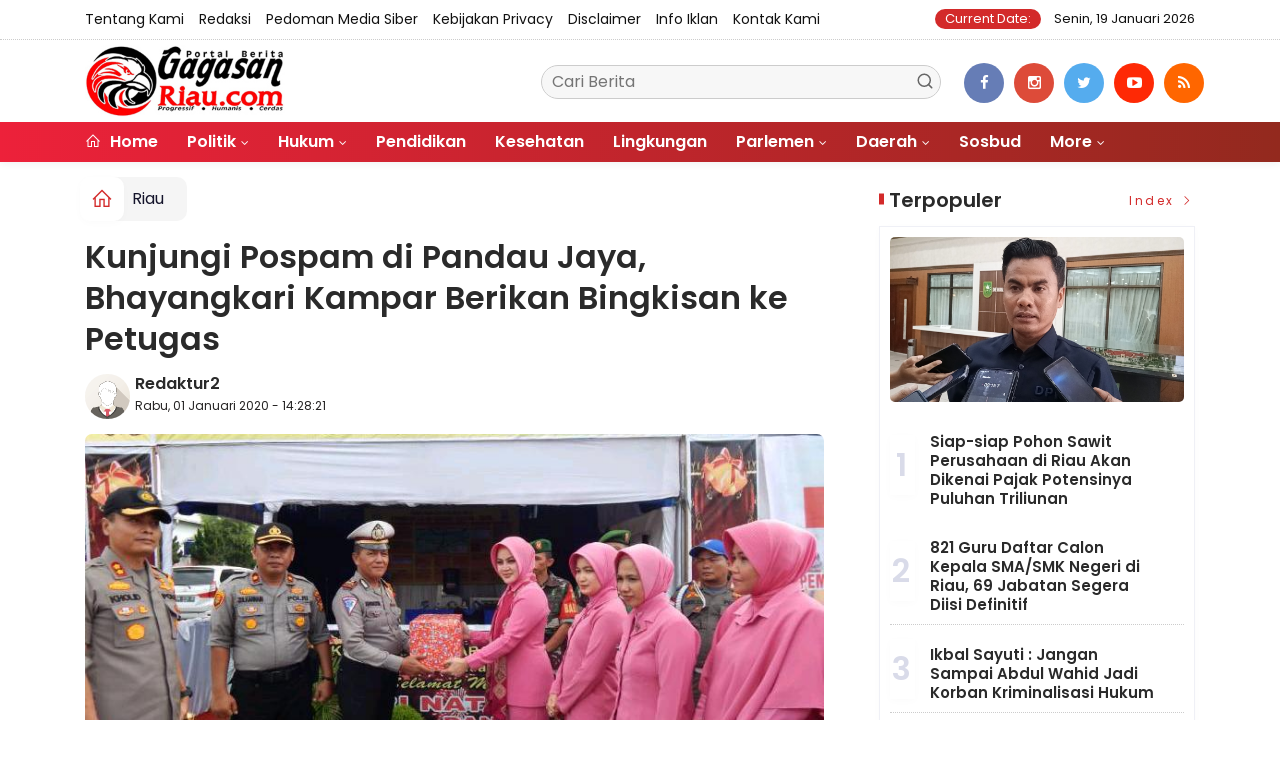

--- FILE ---
content_type: text/html; charset=UTF-8
request_url: https://gagasanriau.com/mobile/detailberita/42175/kunjungi-pospam-di-pandau-jaya-bhayangkari-kampar-berikan-bingkisan-ke-petugas
body_size: -277
content:
<meta http-equiv='refresh' content='0; url=https://gagasanriau.com/news/detail/42175/kunjungi-pospam-di-pandau-jaya-bhayangkari-kampar-berikan-bingkisan-ke-petugas'>

--- FILE ---
content_type: text/html; charset=UTF-8
request_url: https://gagasanriau.com/news/detail/42175/kunjungi-pospam-di-pandau-jaya-bhayangkari-kampar-berikan-bingkisan-ke-petugas
body_size: 11366
content:
<!DOCTYPE html>
<!--[if IE 9 ]>
<html class="ie ie9" lang="en-US">
   <![endif]-->
<html lang="id">
<head>
<meta charset="UTF-8">
<meta http-equiv="X-UA-Compatible" content="IE=edge">
<meta name="viewport" content="width=device-width, initial-scale=1">
<link rel="icon" type="image/png" href="https://gagasanriau.com/ic/favicon-96x96.png" sizes="96x96" />
<link rel="icon" type="image/svg+xml" href="https://gagasanriau.com/ic/favicon.svg" />
<link rel="shortcut icon" href="https://gagasanriau.com/ic/favicon.ico" />
<link rel="apple-touch-icon" sizes="180x180" href="https://gagasanriau.com/ic/apple-touch-icon.png" />
<link rel="manifest" href="https://gagasanriau.com/ic/site.webmanifest" />
<meta name="msapplication-TileColor" content="#000">
<meta name="theme-color" content="#000">

<meta name="robots" content="index,follow" />
<meta name="googlebot-news" content="index,follow" />
<meta name="googlebot" content="index,follow" />
<meta name="language" content="id" />
<meta name="geo.country" content="id" />
<meta http-equiv="content-language" content="In-Id" />
<meta name="geo.placename" content="Indonesia" />
<title itemprop="name">Kunjungi Pospam di Pandau Jaya, Bhayangkari Kampar Berikan Bingkisan ke Petugas</title>
<meta name="description" content="GAGASANRIAU.COM, SIAK HULU - Kapolres Kampar AKBP Mohammad Kholid SIK bersama Ketua Cabang Bhayangkari Kampar Ny. Angela Kholid, kunjungi Pospam Operasi Lilin Muara Takus 2019 di Jalan Pasir Putih Desa Pandau Jaya Kecamatan Siak Hulu pada Selasa sore (31/" itemprop="description">
<meta content="GAGASANRIAU.COM, SIAK HULU - Kapolres Kampar AKBP Mohammad Kholid SIK bersama Ketua Cabang Bhayangkari Kampar Ny. Angela Kholid, kunjungi Pospam Operasi Lilin Muara Takus 2019 di Jalan Pasir Putih Desa Pandau Jaya Kecamatan Siak Hulu pada Selasa sore (31/" itemprop="headline" />
<meta content="https://gagasanriau.com/news/detail/42175/kunjungi-pospam-di-pandau-jaya-bhayangkari-kampar-berikan-bingkisan-ke-petugas" itemprop="url" />
<meta name="keywords" content="Kunjungi Pospam di Pandau Jaya, Bhayangkari Kampar Berikan Bingkisan ke Petugas" itemprop="keywords">
<link rel="alternate" type="application/rss+xml" title="gagasanriau.com Rss" href="https://gagasanriau.com/sitemap.xml" />
<!-- Facebook -->
<meta property="fb:app_id" content="187960271237149" />
<meta property="article:author" content="https://www.facebook.com/gagasanriau" />
<meta property="article:publisher" content="https://www.facebook.com/gagasanriau" />
<meta property="og:type" content="article" />
<meta property="og:site_name" content="gagasanriau.com" />
 <meta property="og:url" content="https://gagasanriau.com/news/detail/42175/kunjungi-pospam-di-pandau-jaya-bhayangkari-kampar-berikan-bingkisan-ke-petugas">
<meta property="og:title" content="Kunjungi Pospam di Pandau Jaya, Bhayangkari Kampar Berikan Bingkisan ke Petugas" />
<meta property="og:description" content="GAGASANRIAU.COM, SIAK HULU - Kapolres Kampar AKBP Mohammad Kholid SIK bersama Ketua Cabang Bhayangkari Kampar Ny. Angela Kholid, kunjungi Pospam Operasi Lilin Muara Takus 2019 di Jalan Pasir Putih Desa Pandau Jaya Kecamatan Siak Hulu pada Selasa sore (31/" />
<meta name="thumbnailUrl" content="https://gagasanriau.com/assets/berita/original/28377239219-rps20200101_142711.jpg" itemprop="thumbnailUrl" />
<meta property="og:image" content="https://gagasanriau.com/assets/berita/original/28377239219-rps20200101_142711.jpg">
<meta property="og:image:type" content="image/jpeg" />
<meta property="og:image:width" content="650" />
<meta property="og:image:height" content="366" />

<!-- Twitter Card data -->
<meta name="twitter:card" content="summary_large_image">
<meta name="twitter:site" content="https://www.twitter.com/gagasanriau">
<meta name="twitter:creator" content="https://www.twitter.com/gagasanriau">
<meta name="twitter:title" content="Kunjungi Pospam di Pandau Jaya, Bhayangkari Kampar Berikan Bingkisan ke Petugas">
<meta name="twitter:description" content="GAGASANRIAU.COM, SIAK HULU - Kapolres Kampar AKBP Mohammad Kholid SIK bersama Ketua Cabang Bhayangkari Kampar Ny. Angela Kholid, kunjungi Pospam Operasi Lilin Muara Takus 2019 di Jalan Pasir Putih Desa Pandau Jaya Kecamatan Siak Hulu pada Selasa sore (31/">
<meta name="twitter:image" content="https://gagasanriau.com/assets/berita/original/28377239219-rps20200101_142711.jpg">
<meta name="twitter:image:alt" content="Kunjungi Pospam di Pandau Jaya, Bhayangkari Kampar Berikan Bingkisan ke Petugas">
<link rel="amphtml" href="https://gagasanriau.com/amp/42175/kunjungi-pospam-di-pandau-jaya-bhayangkari-kampar-berikan-bingkisan-ke-petugas">
<link rel="canonical" href="https://gagasanriau.com/news/detail/42175/kunjungi-pospam-di-pandau-jaya-bhayangkari-kampar-berikan-bingkisan-ke-petugas" />
<script type="application/ld+json">
                {
                    "@context": "https://schema.org",
                    "@type": "WebPage",
                    "headline": "Kunjungi Pospam di Pandau Jaya, Bhayangkari Kampar Berikan Bingkisan ke Petugas",
                    "url": "https://gagasanriau.com/news/detail/42175/kunjungi-pospam-di-pandau-jaya-bhayangkari-kampar-berikan-bingkisan-ke-petugas",
                    "datePublished": "2020-01-01T14:28:21+07:00",
                    "image": "https://gagasanriau.com/assets/berita/original/28377239219-rps20200101_142711.jpg",
                    "thumbnailUrl" : "https://gagasanriau.com/assets/berita/original/28377239219-rps20200101_142711.jpg"
                }
</script>
<script type="application/ld+json">
{
  "@context": "http://schema.org",
  "@type": "NewsArticle",
  "mainEntityOfPage": {
    "@type": "WebPage",
    "@id": "https://gagasanriau.com/news/detail/42175/kunjungi-pospam-di-pandau-jaya-bhayangkari-kampar-berikan-bingkisan-ke-petugas"
  },
  "headline": "Kunjungi Pospam di Pandau Jaya, Bhayangkari Kampar Berikan Bingkisan ke Petugas",
  "image": {
    "@type": "ImageObject",
    "url": "https://gagasanriau.com/assets/berita/original/28377239219-rps20200101_142711.jpg",
    "height": 800,
    "width": 800
  },
  "datePublished": "2020-01-01T14:28:21+07:00",
  "dateModified": "<2020-01-01T14:28:21+07:00",
  "author": {
    "@type": "Person",
    "name": "Redaktur2",
    "url": "https://gagasanriau.com/penulis/redaktur2"
  },
   "publisher": {
    "@type": "Organization",
    "name": "gagasanriau.com",
    "logo": {
      "@type": "ImageObject",
      "url": "https://gagasanriau.com/tema/img/logoampv2.png",
      "width": 300,
      "height": 32
    }
  },
  "description": "
	GAGASANRIAU.COM, SIAK HULU - Kapolres Kampar AKBP Mohammad Kholid SIK bersama Ketua Cabang Bhayangkari Kampar Ny. Angela Kholid, kunjungi Pospam Operasi "
}
</script>
<script type="application/ld+json">
                {
                    "@context": "https://schema.org",
                    "@type": "BreadcrumbList",
                    "itemListElement":
                    [
                        {
                            "@type": "ListItem",
                            "position": 1,
                            "item":
                            {
                                "@id": "https://gagasanriau.com/",
                                "name": "Home"
                            }
                        },
                        {
                            "@type": "ListItem",
                            "position": 2,
                            "item":
                            {
                                "@id": "https://gagasanriau.com/news/kanal/riau",
                                "name": "Riau"
                            }
                        }
                    ]
                }
</script>
<script type='text/javascript' src='https://platform-api.sharethis.com/js/sharethis.js#property=63198dbcabecf600135ed568&product=sop' async='async'></script>
  <!-- Stylesheets-->
   <link rel="stylesheet" href="https://gagasanriau.com/tema2023/css/bootstrap.css" type="text/css" media="all" />
   <link rel="stylesheet" href="https://gagasanriau.com/tema2023/css/stylev18.css" type="text/css" media="all" />
   <link rel="stylesheet" href="https://gagasanriau.com/tema2023/css/responsivev15.css" type="text/css" media="all" />
   <link rel="stylesheet" href="https://gagasanriau.com/tema2023/css/main.css" type="text/css" media="all" />
    
 


</head>

<body class="mobile_nav_class jl-has-sidebar">


  <div class="options_layout_wrapper jl_radius jl_none_box_styles jl_border_radiuss">
    <div class="options_layout_container full_layout_enable_front">
      <!-- Start header -->


      <header class="header-wraper jl_header_magazine_style two_header_top_style header_layout_style5_custom headcus5_custom">

  

        <div class="header_top_bar_wrapper ">
               <div class="container">
                  <div class="row">
                     <div class="col-md-12">
                        <div class="menu-primary-container navigation_wrapper">
                           <ul id="jl_top_menu" class="jl_main_menu">

<li><a href="https://gagasanriau.com/news/tentangkami">Tentang Kami</a></li>
<li><a href="https://gagasanriau.com/news/redaksi">Redaksi</a></li>
<li><a href="https://gagasanriau.com/news/pedomanmediasiber">Pedoman Media Siber</a></li>
<li><a href="https://gagasanriau.com/news/kebijakan">Kebijakan privacy</a></li>
<li><a href="https://gagasanriau.com/news/disclaimer">Disclaimer</a></li>
<li><a href="https://gagasanriau.com/news/infoiklan">Info Iklan</a></li>
<li><a href="https://gagasanriau.com/news/kontak">Kontak Kami</a></li>

                           </ul>
                        </div>
                        <div class="jl_top_bar_right"> <span class="jl_current_title">Current Date:</span> Senin, 19 Januari 2026</div>
                     </div>
                  </div>
               </div>
            </div>
             
        <div class="header_main_wrapper header_style_cus5_opt">

          <div class="container jl_header_5container">
            <div class="row header-main-position">
              <div class="col-md-12 logo-position-top">
                <div class="logo_position_wrapper">
                  <div class="logo_position_table">
                    
                    <!-- begin logo -->
                    <a class="logo_link" href="https://gagasanriau.com/">
                      <img class="logo_black" src="https://gagasanriau.com/tema2023/img/logo.png" alt="Logo gagasanriau.com" />
                    </a>
                    <!-- end logo -->

                    <div class="social_icon_header personal_header_layout">
<div class="gmr-search">
                            <form class="gmr-searchform searchform" action="https://gagasanriau.com/news/pencarian" method="post">
                                <input type="text" name="q" id="s" placeholder="Cari Berita">
                                <button type="submit" class="gmr-search-submit"><svg xmlns="http://www.w3.org/2000/svg" xmlns:xlink="http://www.w3.org/1999/xlink" aria-hidden="true" role="img" width="1em" height="1em" preserveAspectRatio="xMidYMid meet" viewBox="0 0 24 24"><g fill="none" stroke="currentColor" stroke-width="2" stroke-linecap="round" stroke-linejoin="round"><circle cx="11" cy="11" r="8"></circle><path d="M21 21l-4.35-4.35"></path></g></svg></button>
                            </form>
                        </div>

</div>

                   

                     
                   
                    <div class="jl_header_link_subscribe">
                       
                      <div class="search_header_menu jl_menu_bottom hidden-lg">
                        <div class="menu_mobile_icons2 icon-bar">
                            <i></i>
                        </div>
                        
                      </div>
                      <div class="search_header_wrapper jl_menu_search search_form_menu_personal_click hidden-lg"><i class="fa fa-search"></i>
                      </div>
                      
                      <div class="menu_mobile_share_wrapper">
                              <ul class="social-icons-list-widget icons_about_widget_display">
 <li><a href="https://www.facebook.com/gagasanriau" class="facebook" target="_blank"><i class="fa fa-facebook"></i></a></li>
<li><a href="https://www.instagram.com/gagasanriau" class="google_plus" target="_blank"><i class="fa fa-instagram"></i></a></li>
<li><a class="twitter" href="https://www.twitter.com/gagasanriau" target="_blank"><i class="fa fa-twitter"></i></a></li>
<li><a class="youtube" href="https://www.youtube.com/channel/gagasanriau" target="_blank"><i class="fa fa-youtube-play"></i></a>
                      </li>
<li><a href="https://gagasanriau.com/rss" class="rss" target="_blank"><i class="fa fa-rss"></i></a>
                                       </li>
                                      
                                    </ul>
                           </div>

                    </div>
                  </div>
                </div>
              </div>
            </div>
          </div>
        </div>
        <!-- Start Main menu -->
        <div class="jl_blank_nav"></div>
        <div id="menu_wrapper" class="menu_wrapper  jl_menu_sticky jl_stick ">
          <div class="container">
            <div class="row">
              <div class="main_menu col-md-12">
                <!-- main menu -->
                <div class="menu-primary-container navigation_wrapper">
                  <ul id="mainmenu" class="jl_main_menu">
                              <li class="menu-item"> <a href="https://gagasanriau.com/"><i class="la la-home"></i> Home</a>
                                
                              </li>
                                                 <li class="menu-item menu-item-has-children">
                            <a href="https://gagasanriau.com/news/kanal/politik">Politik</a>
                       <ul class="sub-menu">
                                                     <li><a href="https://gagasanriau.com/news/sub/riau">riau</a></li>
                                                          <li><a href="https://gagasanriau.com/news/sub/pekanbaru">pekanbaru</a></li>
                                                      </ul>
                    </li>

                                 <li class="menu-item menu-item-has-children">
                            <a href="https://gagasanriau.com/news/kanal/hukum">Hukum</a>
                       <ul class="sub-menu">
                                                     <li><a href="https://gagasanriau.com/news/sub/korupsi">korupsi</a></li>
                                                          <li><a href="https://gagasanriau.com/news/sub/kriminalitas">kriminalitas</a></li>
                                                      </ul>
                    </li>

                         <li>
                        <a href="https://gagasanriau.com/news/kanal/pendidikan">Pendidikan</a>
                    </li>
                         <li>
                        <a href="https://gagasanriau.com/news/kanal/kesehatan">Kesehatan</a>
                    </li>
                         <li>
                        <a href="https://gagasanriau.com/news/kanal/lingkungan">Lingkungan</a>
                    </li>
                                 <li class="menu-item menu-item-has-children">
                            <a href="https://gagasanriau.com/news/kanal/Parlemen">Parlemen</a>
                       <ul class="sub-menu">
                                                     <li><a href="https://gagasanriau.com/news/sub/riau">Riau</a></li>
                                                          <li><a href="https://gagasanriau.com/news/sub/riau">Riau</a></li>
                                                          <li><a href="https://gagasanriau.com/news/sub/dprdrohul">Rohul</a></li>
                                                          <li><a href="https://gagasanriau.com/news/sub/dprdrohil">Rohil</a></li>
                                                          <li><a href="https://gagasanriau.com/news/sub/dprdkepulauanmeranti">Kepulauan Meranti</a></li>
                                                          <li><a href="https://gagasanriau.com/news/sub/dprddumai">Dumai</a></li>
                                                          <li><a href="https://gagasanriau.com/news/sub/dprdbengkalis">Bengkalis</a></li>
                                                          <li><a href="https://gagasanriau.com/news/sub/dprdsiak">Siak</a></li>
                                                          <li><a href="https://gagasanriau.com/news/sub/dprdkuansing">Kuansing</a></li>
                                                          <li><a href="https://gagasanriau.com/news/sub/dprdinhil">Inhil</a></li>
                                                          <li><a href="https://gagasanriau.com/news/sub/dprdinhu">Inhu</a></li>
                                                          <li><a href="https://gagasanriau.com/news/sub/dprdpelalawan">Pelalawan</a></li>
                                                          <li><a href="https://gagasanriau.com/news/sub/dprdrohul">Rohul</a></li>
                                                          <li><a href="https://gagasanriau.com/news/sub/dprdrohil">Rohil</a></li>
                                                          <li><a href="https://gagasanriau.com/news/sub/dprdkampar">Kampar</a></li>
                                                          <li><a href="https://gagasanriau.com/news/sub/dprdpekanbaru">Pekanbaru</a></li>
                                                      </ul>
                    </li>

                                 <li class="menu-item menu-item-has-children">
                            <a href="https://gagasanriau.com/news/kanal/daerah">Daerah</a>
                       <ul class="sub-menu">
                                                     <li><a href="https://gagasanriau.com/news/sub/meranti">Meranti</a></li>
                                                          <li><a href="https://gagasanriau.com/news/sub/rohil">Rokan Hilir</a></li>
                                                          <li><a href="https://gagasanriau.com/news/sub/dumai">Dumai</a></li>
                                                          <li><a href="https://gagasanriau.com/news/sub/bengkalis">Bengkalis</a></li>
                                                          <li><a href="https://gagasanriau.com/news/sub/siak">Siak</a></li>
                                                          <li><a href="https://gagasanriau.com/news/sub/inhil">Inhil</a></li>
                                                          <li><a href="https://gagasanriau.com/news/sub/inhu">Inhu</a></li>
                                                          <li><a href="https://gagasanriau.com/news/sub/pelalawan">Pelalawan</a></li>
                                                          <li><a href="https://gagasanriau.com/news/sub/kuansing">Kuansing</a></li>
                                                          <li><a href="https://gagasanriau.com/news/sub/rohul">Rokan Hulu</a></li>
                                                          <li><a href="https://gagasanriau.com/news/sub/kampar">Kampar</a></li>
                                                          <li><a href="https://gagasanriau.com/news/sub/pekanbaru">Pekanbaru</a></li>
                                                      </ul>
                    </li>

                         <li>
                        <a href="https://gagasanriau.com/news/kanal/sosbud">Sosbud</a>
                    </li>
             
  
                             <li class="menu-item menu-item-has-children">
                        <a href="#">More</a>
                          <ul class="sub-menu">
                                                    <li>
                                
                                    <a href="https://gagasanriau.com/news/kanal/opini">Opini</a>
                                    
                            </li>
                                                        <li>
                                
                                    <a href="https://gagasanriau.com/news/kanal/ekonomi">Ekonomi</a>
                                    
                            </li>
                                                        <li>
                                
                                    <a href="https://gagasanriau.com/news/kanal/nasional">Nasional</a>
                                    
                            </li>
                                                        <li>
                                
                                    <a href="https://gagasanriau.com/news/kanal/olahraga">Olah Raga</a>
                                    
                            </li>
                                                        <li>
                                
                                    <a href="https://gagasanriau.com/news/kanal/dunia">Dunia</a>
                                    
                            </li>
                                                        <li>
                                
                                    <a href="https://gagasanriau.com/news/kanal/narkoba">Narkoba</a>
                                    
                            </li>
                                                        <li>
                                
                                    <a href="https://gagasanriau.com/news/kanal/hut-ri">HUT RI</a>
                                    
                            </li>
                                                        <li>
                                
                                    <a href="https://gagasanriau.com/news/kanal/riau">Riau</a>
                                    
                            </li>
                                                        <li>
                                
                                    <a href="https://gagasanriau.com/news/kanal/advertorail">Advertorail</a>
                                    
                            </li>
                            <li><a href="https://gagasanriau.com/news/foto">Galeri Foto</a></li>
<li><a href="https://gagasanriau.com/news/advertorial">Advertorial</a></li>
<li><a href="https://gagasanriau.com/news/editor">Rekomendasi</a></li>
<li><a href="https://gagasanriau.com/news/popular">Terpopuler</a></li>
<li><a href="https://gagasanriau.com/news/indeks">Indeks </a></li>
</ul></li>        


                           </ul>
                </div>
                <!-- end main menu -->
              </div>
            </div>
          </div>
          
        </div>

         <div class="header__scroll hidden-lg">
    <div class="header__scroll__slide">
        <div class="header__scroll__wrap">
            <a href="https://gagasanriau.com/"><i class="la la-home"></i> Home</a>
                                                                            
                                
                                    <a href="https://gagasanriau.com/news/kanal/politik">Politik</a>
                                    
                           
                                                       
                                
                                    <a href="https://gagasanriau.com/news/kanal/hukum">Hukum</a>
                                    
                           
                                                       
                                
                                    <a href="https://gagasanriau.com/news/kanal/pendidikan">Pendidikan</a>
                                    
                           
                                                       
                                
                                    <a href="https://gagasanriau.com/news/kanal/kesehatan">Kesehatan</a>
                                    
                           
                                                       
                                
                                    <a href="https://gagasanriau.com/news/kanal/lingkungan">Lingkungan</a>
                                    
                           
                                                       
                                
                                    <a href="https://gagasanriau.com/news/kanal/Parlemen">Parlemen</a>
                                    
                           
                                                       
                                
                                    <a href="https://gagasanriau.com/news/kanal/daerah">Daerah</a>
                                    
                           
                                                       
                                
                                    <a href="https://gagasanriau.com/news/kanal/sosbud">Sosbud</a>
                                    
                           
                                                       
                                
                                    <a href="https://gagasanriau.com/news/kanal/opini">Opini</a>
                                    
                           
                                                       
                                
                                    <a href="https://gagasanriau.com/news/kanal/ekonomi">Ekonomi</a>
                                    
                           
                                                       
                                
                                    <a href="https://gagasanriau.com/news/kanal/nasional">Nasional</a>
                                    
                           
                                                       
                                
                                    <a href="https://gagasanriau.com/news/kanal/olahraga">Olah Raga</a>
                                    
                           
                                                       
                                
                                    <a href="https://gagasanriau.com/news/kanal/dunia">Dunia</a>
                                    
                           
                                                       
                                
                                    <a href="https://gagasanriau.com/news/kanal/narkoba">Narkoba</a>
                                    
                           
                                                       
                                
                                    <a href="https://gagasanriau.com/news/kanal/hut-ri">HUT RI</a>
                                    
                           
                                                       
                                
                                    <a href="https://gagasanriau.com/news/kanal/riau">Riau</a>
                                    
                           
                                                       
                                
                                    <a href="https://gagasanriau.com/news/kanal/advertorail">Advertorail</a>
                                    
                           
                                                          <a href="https://gagasanriau.com/daerah/riau">Riau</a>
                                                          <a href="https://gagasanriau.com/daerah/riau">Riau</a>
                                                          <a href="https://gagasanriau.com/daerah/dprdrohul">Rohul</a>
                                                          <a href="https://gagasanriau.com/daerah/dprdrohil">Rohil</a>
                                                          <a href="https://gagasanriau.com/daerah/dprdkepulauanmeranti">Kepulauan Meranti</a>
                                                          <a href="https://gagasanriau.com/daerah/dprddumai">Dumai</a>
                                                          <a href="https://gagasanriau.com/daerah/dprdbengkalis">Bengkalis</a>
                                                          <a href="https://gagasanriau.com/daerah/dprdsiak">Siak</a>
                                                          <a href="https://gagasanriau.com/daerah/dprdkuansing">Kuansing</a>
                                                          <a href="https://gagasanriau.com/daerah/dprdinhil">Inhil</a>
                                                          <a href="https://gagasanriau.com/daerah/dprdinhu">Inhu</a>
                                                          <a href="https://gagasanriau.com/daerah/dprdpelalawan">Pelalawan</a>
                                                          <a href="https://gagasanriau.com/daerah/dprdrohul">Rohul</a>
                                                          <a href="https://gagasanriau.com/daerah/dprdrohil">Rohil</a>
                                                          <a href="https://gagasanriau.com/daerah/dprdkampar">Kampar</a>
                                                          <a href="https://gagasanriau.com/daerah/dprdpekanbaru">Pekanbaru</a>
                                                         
<a href="https://gagasanriau.com/news/advertorial">Advertorial</a>
<a href="https://gagasanriau.com/news/editor">Pilihan Editor</a>
<a href="https://gagasanriau.com/news/popular">Terpopuler</a>
<a href="https://gagasanriau.com/news/indeks">Indeks </a>
      
            
            
        </div>
    </div>
</div>
                
        
      </header>

      <!-- end header -->
      <div id="content_nav" class="jl_mobile_nav_wrapper">
        <div id="nav" class="jl_mobile_nav_inner">
          <div class="menu_mobile_icons mobile_close_icons closed_menu"><span class="jl_close_wapper"><span class="jl_close_1"></span><span class="jl_close_2"></span></span>
          </div>
          <ul id="mobile_menu_slide" class="menu_moble_slide">
 <li class="menu-item"> <a href="https://gagasanriau.com/">Home</a>
                          
                              </li>
                                                   <li class="menu-item menu-item-has-children">
                            <a href="https://gagasanriau.com/news/kanal/politik">Politik</a>
                       <ul class="sub-menu">
                                                     <li><a href="https://gagasanriau.com/news/sub/riau">riau<span class="border-menu"></span></a></li>
                                                          <li><a href="https://gagasanriau.com/news/sub/pekanbaru">pekanbaru<span class="border-menu"></span></a></li>
                                                      </ul>
                    </li>

                                 <li class="menu-item menu-item-has-children">
                            <a href="https://gagasanriau.com/news/kanal/hukum">Hukum</a>
                       <ul class="sub-menu">
                                                     <li><a href="https://gagasanriau.com/news/sub/korupsi">korupsi<span class="border-menu"></span></a></li>
                                                          <li><a href="https://gagasanriau.com/news/sub/kriminalitas">kriminalitas<span class="border-menu"></span></a></li>
                                                      </ul>
                    </li>

                         <li>
                        <a href="https://gagasanriau.com/news/kanal/pendidikan">Pendidikan</a>
                    </li>
                         <li>
                        <a href="https://gagasanriau.com/news/kanal/kesehatan">Kesehatan</a>
                    </li>
                         <li>
                        <a href="https://gagasanriau.com/news/kanal/lingkungan">Lingkungan</a>
                    </li>
                                 <li class="menu-item menu-item-has-children">
                            <a href="https://gagasanriau.com/news/kanal/Parlemen">Parlemen</a>
                       <ul class="sub-menu">
                                                     <li><a href="https://gagasanriau.com/news/sub/riau">Riau<span class="border-menu"></span></a></li>
                                                          <li><a href="https://gagasanriau.com/news/sub/riau">Riau<span class="border-menu"></span></a></li>
                                                          <li><a href="https://gagasanriau.com/news/sub/dprdrohul">Rohul<span class="border-menu"></span></a></li>
                                                          <li><a href="https://gagasanriau.com/news/sub/dprdrohil">Rohil<span class="border-menu"></span></a></li>
                                                          <li><a href="https://gagasanriau.com/news/sub/dprdkepulauanmeranti">Kepulauan Meranti<span class="border-menu"></span></a></li>
                                                          <li><a href="https://gagasanriau.com/news/sub/dprddumai">Dumai<span class="border-menu"></span></a></li>
                                                          <li><a href="https://gagasanriau.com/news/sub/dprdbengkalis">Bengkalis<span class="border-menu"></span></a></li>
                                                          <li><a href="https://gagasanriau.com/news/sub/dprdsiak">Siak<span class="border-menu"></span></a></li>
                                                          <li><a href="https://gagasanriau.com/news/sub/dprdkuansing">Kuansing<span class="border-menu"></span></a></li>
                                                          <li><a href="https://gagasanriau.com/news/sub/dprdinhil">Inhil<span class="border-menu"></span></a></li>
                                                          <li><a href="https://gagasanriau.com/news/sub/dprdinhu">Inhu<span class="border-menu"></span></a></li>
                                                          <li><a href="https://gagasanriau.com/news/sub/dprdpelalawan">Pelalawan<span class="border-menu"></span></a></li>
                                                          <li><a href="https://gagasanriau.com/news/sub/dprdrohul">Rohul<span class="border-menu"></span></a></li>
                                                          <li><a href="https://gagasanriau.com/news/sub/dprdrohil">Rohil<span class="border-menu"></span></a></li>
                                                          <li><a href="https://gagasanriau.com/news/sub/dprdkampar">Kampar<span class="border-menu"></span></a></li>
                                                          <li><a href="https://gagasanriau.com/news/sub/dprdpekanbaru">Pekanbaru<span class="border-menu"></span></a></li>
                                                      </ul>
                    </li>

                                 <li class="menu-item menu-item-has-children">
                            <a href="https://gagasanriau.com/news/kanal/daerah">Daerah</a>
                       <ul class="sub-menu">
                                                     <li><a href="https://gagasanriau.com/news/sub/meranti">Meranti<span class="border-menu"></span></a></li>
                                                          <li><a href="https://gagasanriau.com/news/sub/rohil">Rokan Hilir<span class="border-menu"></span></a></li>
                                                          <li><a href="https://gagasanriau.com/news/sub/dumai">Dumai<span class="border-menu"></span></a></li>
                                                          <li><a href="https://gagasanriau.com/news/sub/bengkalis">Bengkalis<span class="border-menu"></span></a></li>
                                                          <li><a href="https://gagasanriau.com/news/sub/siak">Siak<span class="border-menu"></span></a></li>
                                                          <li><a href="https://gagasanriau.com/news/sub/inhil">Inhil<span class="border-menu"></span></a></li>
                                                          <li><a href="https://gagasanriau.com/news/sub/inhu">Inhu<span class="border-menu"></span></a></li>
                                                          <li><a href="https://gagasanriau.com/news/sub/pelalawan">Pelalawan<span class="border-menu"></span></a></li>
                                                          <li><a href="https://gagasanriau.com/news/sub/kuansing">Kuansing<span class="border-menu"></span></a></li>
                                                          <li><a href="https://gagasanriau.com/news/sub/rohul">Rokan Hulu<span class="border-menu"></span></a></li>
                                                          <li><a href="https://gagasanriau.com/news/sub/kampar">Kampar<span class="border-menu"></span></a></li>
                                                          <li><a href="https://gagasanriau.com/news/sub/pekanbaru">Pekanbaru<span class="border-menu"></span></a></li>
                                                      </ul>
                    </li>

                         <li>
                        <a href="https://gagasanriau.com/news/kanal/sosbud">Sosbud</a>
                    </li>
             
 <li class="menu-item menu-item-has-children">
                        <a href="#">More</a>
                          <ul class="sub-menu">
                                                    <li>
                                
                                    <a href="https://gagasanriau.com/news/kanal/opini">Opini</a>
                                    
                            </li>
                                                        <li>
                                
                                    <a href="https://gagasanriau.com/news/kanal/ekonomi">Ekonomi</a>
                                    
                            </li>
                                                        <li>
                                
                                    <a href="https://gagasanriau.com/news/kanal/nasional">Nasional</a>
                                    
                            </li>
                                                        <li>
                                
                                    <a href="https://gagasanriau.com/news/kanal/olahraga">Olah Raga</a>
                                    
                            </li>
                                                        <li>
                                
                                    <a href="https://gagasanriau.com/news/kanal/dunia">Dunia</a>
                                    
                            </li>
                                                        <li>
                                
                                    <a href="https://gagasanriau.com/news/kanal/narkoba">Narkoba</a>
                                    
                            </li>
                                                        <li>
                                
                                    <a href="https://gagasanriau.com/news/kanal/hut-ri">HUT RI</a>
                                    
                            </li>
                                                        <li>
                                
                                    <a href="https://gagasanriau.com/news/kanal/riau">Riau</a>
                                    
                            </li>
                                                        <li>
                                
                                    <a href="https://gagasanriau.com/news/kanal/advertorail">Advertorail</a>
                                    
                            </li>
                            <li><a href="https://gagasanriau.com/news/advertorial">Advertorial</a></li> 
<li><a href="https://gagasanriau.com/news/foto">Galeri Foto</a></li>                           
<li><a href="https://gagasanriau.com/news/editor">Rekomendasi</a></li>
<li><a href="https://gagasanriau.com/news/popular">Terpopuler</a></li>


<li><a href="https://gagasanriau.com/news/indeks">Indeks </a></li>
</ul></li>                   
                           </ul>
<span class="jl_none_space"></span>
          <div id="disto_about_us_widget-2" class="widget jellywp_about_us_widget">
            <div class="widget_jl_wrapper about_widget_content">
              <div class="jellywp_about_us_widget_wrapper">
                <div class="social_icons_widget">
                  <ul class="social-icons-list-widget icons_about_widget_display">
                             
  <li><a href="https://www.facebook.com/gagasanriau" class="facebook" target="_blank"><i class="fa fa-facebook"></i></a></li>
<li><a href="https://www.instagram.com/gagasanriau" class="google_plus" target="_blank"><i class="fa fa-instagram"></i></a></li>
<li><a class="twitter" href="https://www.twitter.com/gagasanriau" target="_blank"><i class="fa fa-twitter"></i></a></li>
<li><a class="youtube" href="https://www.youtube.com/channel/gagasanriau" target="_blank"><i class="fa fa-youtube-play"></i></a>
                      </li>
<li><a href="https://gagasanriau.com/rss" class="rss" target="_blank"><i class="fa fa-rss"></i></a>
</li>                              
                             
                           </ul>
                </div>
              </div> <span class="jl_none_space"></span>
            </div>
          </div>
        </div>
      </div>
      <div class="search_form_menu_personal">
        <div class="menu_mobile_large_close"><span class="jl_close_wapper search_form_menu_personal_click"><span class="jl_close_1"></span><span class="jl_close_2"></span></span>
        </div>
        <form action="https://gagasanriau.com/news/pencarian" method="post" class="searchform_theme">
               <input type="text" placeholder="Pencarian..." value="" name="q" class="search_btn" />
               <button type="submit" class="button"><i class="fa fa-search"></i>
               </button>
            </form>
      </div>
      <div class="mobile_menu_overlay"></div>
<section id="content_main" class="clearfix jl_spost">
    <div class="container">
        <div class="row main_content">
            <div class="col-md-8 loop-large-post jl-h-content">
                <div class="widget_container content_page">
                    <!-- start post -->

                       
   <ol class="breadcrumb breadcrumb-fill2 mb-15ku">
        <li><a href="https://gagasanriau.com/"><i class="la la-home"></i></a></li>
        <li><a href="https://gagasanriau.com/news/kanal/riau">Riau</a></li> 
                </ol>
          <div class="post-2808 post type-post status-publish format-standard has-post-thumbnail hentry category-business tag-gaming tag-morning tag-relaxing" id="post-2808">
                        <div class="single_section_content box blog_large_post_style">
                            <div class="jl_single_style2">
    <div class="single_post_entry_content single_bellow_left_align jl_top_single_title jl_top_title_feature">
                                                         <h1 class="single_post_title_main">
            Kunjungi Pospam di Pandau Jaya, Bhayangkari Kampar Berikan Bingkisan ke Petugas  </h1>
                                                                
                                    <span class="single-post-meta-wrapper">

        
  <div class="row">
<div class="col-md-12 col-xs-12">
<div class="auth">
<div class="author-info">
                                    <div class="author-avatar">
                                      <a href="https://gagasanriau.com/penulis/redaktur2"><img src="https://gagasanriau.com/assets/user/9738274166765620316862211101113389349662394dd.png" width="50" height="50" alt="Redaktur2" class="avatar avatar-50 wp-user-avatar wp-user-avatar-50 alignnone photo" /></a>                                    </div>
                                    <div class="author-description">
                                        <h5><a href="https://gagasanriau.com/penulis/redaktur2" title="Redaktur2" rel="author">Redaktur2</a></h5>
                                        <p>
                                          Rabu, 01 Januari 2020 - 14:28:21       </p>

                                    </div>
                                </div>
                            </div>
</div>

</div>                           
                                   </div>
                                  
            <div class="single_content_header jl_single_feature_below">
               <div id="kepala">
            <div class="image-post-thumbx jlsingle-title-above">
                
                 
                <img width="100%" src="https://gagasanriau.com/assets/berita/original/28377239219-rps20200101_142711.jpg" alt="Kunjungi Pospam di Pandau Jaya, Bhayangkari Kampar Berikan Bingkisan ke Petugas"/>
            </div>
                
        </div>
        <div class="caption"><small></small></div> 
                </div>
            </div>                            
            
            <div class="post_content">
                 <div class="shareku mb-15">
   
<div class="sharethis-inline-share-buttons"></div>
  <div class="clearfix"></div>
</div> 

<div class="endmark">
  <div>
	GAGASANRIAU.COM, SIAK HULU - Kapolres Kampar AKBP Mohammad Kholid SIK bersama Ketua Cabang Bhayangkari Kampar Ny. Angela Kholid, kunjungi Pospam Operasi Lilin Muara Takus 2019 di Jalan Pasir Putih Desa Pandau Jaya Kecamatan Siak Hulu pada Selasa sore (31/12/2019).</div>
<div>
	&nbsp;</div>
<div>
	Ikut menyertai dalam kunjungan ini beberapa Pejabat Utama Polres Kampar dan sejumlah pengurus Bhayangkari Cabang Kampar.</div>
<div>
	&nbsp;</div>
<div>
	Rombongan Kapolres Kampar dan Ketua Cabang Bhayangkari ini tiba di Pospam Pandau Jaya sekitar pukul 15.15 wib, yang disambut Kapolsek Siak Hulu Kompol Zulkarnain SE beserta Kapospam dan sejumlah personel gabungan dari berbagai instansi yang ditugaskan pada Pospam Ops Lilin Muara Takus 2019 ini.</div>
<div>
	&nbsp;</div>
<div>
	Pada kesempatan ini Kapolres Kampar dan Ketua Cabang Bhayangkari Kampar ini menyerahkan bingkisan untuk petugas Pospam yang diserahkan secara simbolis melalui Kapospam.</div>
<div>
	&nbsp;</div>
<div>
	Kunjungan ke Pospam ini menurut Kapolres untuk mengecek secara langsung penugas personel sekaligus memberikan arahan-arahan terkait pelaksanaan tugas personel.</div>
<div>
	&nbsp;</div>
<div>
	Sementara itu terkait pemberian bingkisan ini menurut Ketua Cabang Bhayangkari Kampar Ny. Angela Kholid adalah sebagai bentuk perhatian dan memotivasi Bapak-bapak yang bertugas agar tetap semangat guna memberikan pelayanan terbaik kepada masyarakat, ujarnya.</div>
<div>
	&nbsp;</div>
<div>
	Usai pengecekan Pospam ini Kapolres Kampar bersama Ketua Cabang Bhayangkari dan rombongan melanjutkan perjalanan ke Desa Buluh Cina untuk memberikan bantuan sembako bagi korban banjir di wilayah tersebut.</div></p>


<div class="clearfix mt-15"></div>

  

     
    <div class="clearfix mt-15"></div>
 

                                                                                               
      
    </div>                                                                                                                             
                                
                                                              
                                                           
      <div class="clearfix"></div>                    

 <div class="shareku mb-15 mt-15">
   
<div class="sharethis-inline-share-buttons"></div>
  <div class="clearfix"></div>
</div>
  <header class="details-header">
                                           
                                            <div class="element-block" align="center">
                                                <div class="entry-meta">
                                                    <span class="entry-date">
                                                      </span> 
                                                    
                                                </div>
                                                 
                                                
                                            </div><div class="clearfix"></div>
                                             </header>   
                                             <div class="clearfix"></div>
                            </div>
                                                        <div class="clearfix"></div>
         
       <div class="section-title">
                        <h4 class="title">#Riau</h4>
                        
                        <a class="see-all-btn float-sm-end" href="https://gagasanriau.com/news/indeks">Index <i class="la la-angle-right"></i></a>
                    </div>
<div class="clearfix"></div>
              
              <div class="widget post_list_widget">
                <div class="widget_jl_wrapper"><span class="jl_none_space"></span>
                  
                  <div class="most__wrap">
                    <div class="most__item">
            <div class="most__number">1</div>
            <div class="most__right">
                <a href="https://gagasanriau.com/news/detail/50775/lam-riau-angkat-suara-soal-surat-sumpah-bantahan-abdul-wahid-yang-beredar-ke-publik" class="most__link">
                    <h2 class="most__title">LAM Riau Angkat Suara Soal Surat Sumpah Bantahan Abdul Wahid Yang Beredar ke Publik<br> <span class="post-meta meta-main-img auto_image_with_date"><span class="post-date" style="padding-top: 3px;">
                      <i class="fa fa-clock-o"></i> Selasa, 13 Januari 2026</span></span></h2>

                </a>
            </div>
        </div>                <div class="most__item">
            <div class="most__number">2</div>
            <div class="most__right">
                <a href="https://gagasanriau.com/news/detail/50774/silahkan-lapor-perusahaan-tidak-bayar-upah-sesuai-umk-yang-ditetapkan" class="most__link">
                    <h2 class="most__title">Silahkan Lapor Perusahaan Tidak Bayar Upah Sesuai UMK Yang Ditetapkan<br> <span class="post-meta meta-main-img auto_image_with_date"><span class="post-date" style="padding-top: 3px;">
                      <i class="fa fa-clock-o"></i> Selasa, 13 Januari 2026</span></span></h2>

                </a>
            </div>
        </div>                <div class="most__item">
            <div class="most__number">3</div>
            <div class="most__right">
                <a href="https://gagasanriau.com/news/detail/50773/304-kasus-penyakit-mulut-dan-kuku-hewan-ternak-ditemukan-di-riau" class="most__link">
                    <h2 class="most__title">304 Kasus Penyakit Mulut dan Kuku Hewan Ternak Ditemukan di Riau<br> <span class="post-meta meta-main-img auto_image_with_date"><span class="post-date" style="padding-top: 3px;">
                      <i class="fa fa-clock-o"></i> Selasa, 13 Januari 2026</span></span></h2>

                </a>
            </div>
        </div>                <div class="most__item">
            <div class="most__number">4</div>
            <div class="most__right">
                <a href="https://gagasanriau.com/news/detail/50772/mambang-mit-terpilih-gantikan-chaidir-pimpin-fkpmr" class="most__link">
                    <h2 class="most__title">Mambang Mit Terpilih Gantikan Chaidir Pimpin FKPMR<br> <span class="post-meta meta-main-img auto_image_with_date"><span class="post-date" style="padding-top: 3px;">
                      <i class="fa fa-clock-o"></i> Selasa, 13 Januari 2026</span></span></h2>

                </a>
            </div>
        </div>                <div class="most__item">
            <div class="most__number">5</div>
            <div class="most__right">
                <a href="https://gagasanriau.com/news/detail/50770/surat-sumpah-abdul-wahid-bantah-tuduhan-kpk-beredar-ke-publik" class="most__link">
                    <h2 class="most__title">Surat Sumpah Abdul Wahid Bantah Tuduhan KPK Beredar ke Publik<br> <span class="post-meta meta-main-img auto_image_with_date"><span class="post-date" style="padding-top: 3px;">
                      <i class="fa fa-clock-o"></i> Senin, 12 Januari 2026</span></span></h2>

                </a>
            </div>
        </div>                       
        
    </div>
<span class="jl_none_space"></span>
                </div>
              </div>   

              <span class="jl_none_space"></span>    
                          
   <div class="clearfix"></div>
    <div class="section-title mt-15">
                        <h4 class="title"><div class="tb-line"></div> <span>Rekomendasi</span></h4>
                        
                        <a class="see-all-btn float-sm-end" href="https://gagasanriau.com/news/editor">Index <i class="la la-angle-right"></i></a>
                    </div>
<div class="clearfix"></div>
<div class="widget abuwarna"> 
                                

<div>
    <div id="panel-4212-2-1-3" class="so-panel widget widget_disto_recent_large_slider_widgets jl_widget_slider panel-last-child" data-index="8">
                                       <div class="slider_widget_post jelly_loading_pro">
                                          
                                                                                     <div class="editors__item slick-slide" data-slick-index="1" aria-hidden="true" style="width: 236px;" tabindex="-1" role="option" aria-describedby="slick-slide21">
                <div class="editors__img">
                  <a href="https://gagasanriau.com/news/detail/50751/satpam-terbaik-polda-riau-2025-berasal-dari-sambu-group" tabindex="-1">
                    <img src="https://delapanmedia.sgp1.cdn.digitaloceanspaces.com/gambar/2515724544-1000252349.jpg" alt="Satpam Terbaik Polda Riau 2025 Berasal dari Sambu Group">
                  </a>
                </div>
                <div class="editors__box">
                 
                  <h2 class="editors__title">
                    <a href="https://gagasanriau.com/news/detail/50751/satpam-terbaik-polda-riau-2025-berasal-dari-sambu-group" class="editors__link" tabindex="-1">Satpam Terbaik Polda Riau 2025 Berasal dari Sambu Group</a>
                  </h2>
                  <date class="editors__date"><i class="fa fa-clock-o"></i> Selasa, 06 Januari 2026</date>
                </div>
              </div>
                                         
                                            <div class="editors__item slick-slide" data-slick-index="1" aria-hidden="true" style="width: 236px;" tabindex="-1" role="option" aria-describedby="slick-slide21">
                <div class="editors__img">
                  <a href="https://gagasanriau.com/news/detail/50517/berikut-tips-dalam-memesan-hotel-di-sudirman-jakarta-untuk-perjalanan-bisnis-singkat" tabindex="-1">
                    <img src="https://delapanmedia.sgp1.cdn.digitaloceanspaces.com/gambar/26401555568-point3d-commercial-imaging-ltd-5bv56sdvlmo-unsplash.jpg" alt="Berikut Tips dalam Memesan Hotel di Sudirman Jakarta untuk Perjalanan Bisnis Singkat">
                  </a>
                </div>
                <div class="editors__box">
                 
                  <h2 class="editors__title">
                    <a href="https://gagasanriau.com/news/detail/50517/berikut-tips-dalam-memesan-hotel-di-sudirman-jakarta-untuk-perjalanan-bisnis-singkat" class="editors__link" tabindex="-1">Berikut Tips dalam Memesan Hotel di Sudirman Jakarta untuk Perjalanan Bisnis Singkat</a>
                  </h2>
                  <date class="editors__date"><i class="fa fa-clock-o"></i> Sabtu, 20 September 2025</date>
                </div>
              </div>
                                         
                                            <div class="editors__item slick-slide" data-slick-index="1" aria-hidden="true" style="width: 236px;" tabindex="-1" role="option" aria-describedby="slick-slide21">
                <div class="editors__img">
                  <a href="https://gagasanriau.com/news/detail/50149/hari-ke-4-suarakan-tuntutan-ke-jakarta-petani-inhu-adukan-nasib-lahan-dirampas-dedi-handoko-alimin-alias-dh" tabindex="-1">
                    <img src="https://delapanmedia.sgp1.cdn.digitaloceanspaces.com/gambar/66099987713-img-20250613-wa0037.jpg" alt="Hari Ke 4 Suarakan Tuntutan ke Jakarta, Petani Inhu Adukan Nasib Lahan Dirampas Dedi Handoko Alimin Alias DH">
                  </a>
                </div>
                <div class="editors__box">
                 
                  <h2 class="editors__title">
                    <a href="https://gagasanriau.com/news/detail/50149/hari-ke-4-suarakan-tuntutan-ke-jakarta-petani-inhu-adukan-nasib-lahan-dirampas-dedi-handoko-alimin-alias-dh" class="editors__link" tabindex="-1">Hari Ke 4 Suarakan Tuntutan ke Jakarta, Petani Inhu Adukan Nasib Lahan Dirampas Dedi Handoko Alimin Alias DH</a>
                  </h2>
                  <date class="editors__date"><i class="fa fa-clock-o"></i> Ahad, 15 Juni 2025</date>
                </div>
              </div>
                                         
                                            <div class="editors__item slick-slide" data-slick-index="1" aria-hidden="true" style="width: 236px;" tabindex="-1" role="option" aria-describedby="slick-slide21">
                <div class="editors__img">
                  <a href="https://gagasanriau.com/news/detail/50148/sf-haryanto-dan-3-pimpinan-dprd-periode-20192024-dilaporkan-ke-kpk-kasusnya-bikin-geleng-kepala" tabindex="-1">
                    <img src="https://delapanmedia.sgp1.cdn.digitaloceanspaces.com/gambar/47338561883-img-20250614-wa0011.jpg" alt="SF Haryanto dan 3 Pimpinan DPRD Periode 2019-2024 Dilaporkan Ke KPK, Kasusnya Bikin Geleng Kepala">
                  </a>
                </div>
                <div class="editors__box">
                 
                  <h2 class="editors__title">
                    <a href="https://gagasanriau.com/news/detail/50148/sf-haryanto-dan-3-pimpinan-dprd-periode-20192024-dilaporkan-ke-kpk-kasusnya-bikin-geleng-kepala" class="editors__link" tabindex="-1">SF Haryanto dan 3 Pimpinan DPRD Periode 2019-2024 Dilaporkan Ke KPK, Kasusnya Bikin Geleng Kepala</a>
                  </h2>
                  <date class="editors__date"><i class="fa fa-clock-o"></i> Ahad, 15 Juni 2025</date>
                </div>
              </div>
                                         
                                            <div class="editors__item slick-slide" data-slick-index="1" aria-hidden="true" style="width: 236px;" tabindex="-1" role="option" aria-describedby="slick-slide21">
                <div class="editors__img">
                  <a href="https://gagasanriau.com/news/detail/50140/kobarkan-kebencian-dan-tuding-abdul-wahid-gubernur-intoleran-pemilik-akun-tiktok-prog3330-dilaporkan-ke-polda-riau" tabindex="-1">
                    <img src="https://delapanmedia.sgp1.cdn.digitaloceanspaces.com/gambar/37331152845-img-20250613-wa0014.jpg" alt="Kobarkan Kebencian dan Tuding Abdul Wahid Gubernur Intoleran, Pemilik Akun Tiktok @prog3330 Dilaporkan ke Polda Riau">
                  </a>
                </div>
                <div class="editors__box">
                 
                  <h2 class="editors__title">
                    <a href="https://gagasanriau.com/news/detail/50140/kobarkan-kebencian-dan-tuding-abdul-wahid-gubernur-intoleran-pemilik-akun-tiktok-prog3330-dilaporkan-ke-polda-riau" class="editors__link" tabindex="-1">Kobarkan Kebencian dan Tuding Abdul Wahid Gubernur Intoleran, Pemilik Akun Tiktok @prog3330 Dilaporkan ke Polda Riau</a>
                  </h2>
                  <date class="editors__date"><i class="fa fa-clock-o"></i> Jumat, 13 Juni 2025</date>
                </div>
              </div>
                                         
                                            <div class="editors__item slick-slide" data-slick-index="1" aria-hidden="true" style="width: 236px;" tabindex="-1" role="option" aria-describedby="slick-slide21">
                <div class="editors__img">
                  <a href="https://gagasanriau.com/news/detail/50139/politisi-pdi-perjuangan-prihatin-gedung-sentra-umkm-jadi-lokasi-transpedo-sampah" tabindex="-1">
                    <img src="https://delapanmedia.sgp1.cdn.digitaloceanspaces.com/gambar/20268067647-_1017_anggota-dprd-kota-pekanbaru-zulkardi-apresiasi-pemprov-riau-larang-penahanan-ijazah-siswa.jpg" alt="Politisi PDI Perjuangan Prihatin Gedung Sentra UMKM Jadi Lokasi Transdepo Sampah">
                  </a>
                </div>
                <div class="editors__box">
                 
                  <h2 class="editors__title">
                    <a href="https://gagasanriau.com/news/detail/50139/politisi-pdi-perjuangan-prihatin-gedung-sentra-umkm-jadi-lokasi-transpedo-sampah" class="editors__link" tabindex="-1">Politisi PDI Perjuangan Prihatin Gedung Sentra UMKM Jadi Lokasi Transdepo Sampah</a>
                  </h2>
                  <date class="editors__date"><i class="fa fa-clock-o"></i> Jumat, 13 Juni 2025</date>
                </div>
              </div>
                                         
                                            
                                         

                                       

                                       </div> <span class="jl_none_space"></span>
                                    </div>
     <div class="clearfix"></div>                                                                                                
</div></div>
        <div class="related-posts2">                                                
     <div class="clearfix"></div>                       
 <div class="section-title">
                        <h4 class="title"><div class="tb-line"></div> <span>Tulis Komentar</span></h4>
                        
                        
                    </div>   
      <div class="abu">                                                 
                       <div id="fb-root"></div>
<script async defer crossorigin="anonymous" src="https://connect.facebook.net/id_ID/sdk.js#xfbml=1&version=v12.0" nonce="nbFfvHk6"></script>     

                                                 
              <div class="fb-comments" data-href="https://gagasanriau.com/news/detail/42175/kunjungi-pospam-di-pandau-jaya-bhayangkari-kampar-berikan-bingkisan-ke-petugas" data-width="" data-numposts="5"></div>     
              </div>  </div>             
                            
 <div class="section-title mt-15">
                        <h4 class="title"><div class="tb-line"></div> <span>Berita Lainnya</span></h4>
                        
                        <a class="see-all-btn float-sm-end" href="https://gagasanriau.com/news/indeks">Index <i class="la la-angle-right"></i></a>
                    </div>
<div class="clearfix mt-15"></div>
<div class="related-postsv">



<div class="post_list_medium_widget jl_nonav_margin page_builder_listpost jelly_homepage_builder jl-post-block-72529155">
                                                                       <div class="blog_list_post_style">
                                          <div class="image-post-thumb featured-thumbnail home_page_builder_thumbnial">
                                             <div class="jl_img_container"> <span class="image_grid_header_absolute" style="background-image: url('https://delapanmedia.sgp1.cdn.digitaloceanspaces.com/gambar/98739545483-bpbd-riau-terima-laporan-banjir-dar.jpg')"></span>
                                                <a href="https://gagasanriau.com/news/detail/50746/lima-daerah-di-riau-terpantau-sudah-terendam-banjir" class="link_grid_header_absolute"></a>
                                             </div>
                                          </div>
                                          <div class="post-entry-content"> <h4 class="meta-category-small"><a class="riau" href="https://gagasanriau.com/news/kanal/riau">Riau</a></h4>  
                                             <h1 class="image-post-title"><a href="https://gagasanriau.com/news/detail/50746/lima-daerah-di-riau-terpantau-sudah-terendam-banjir">
                                                      Lima Daerah di Riau Terpantau Sudah Terendam Banjir</a>
                                                   </h1>
                                             <span class="post-meta meta-main-img auto_image_with_date"><span class="post-date"><i class="fa fa-clock-o"></i>Selasa, 30 Desember 2025 - 21:47:11 WIB</span></span>      
                                             <div class="large_post_content">
                                                
                                             </div>
                                          </div>
                                       </div>
                                                                          <div class="blog_list_post_style">
                                          <div class="image-post-thumb featured-thumbnail home_page_builder_thumbnial">
                                             <div class="jl_img_container"> <span class="image_grid_header_absolute" style="background-image: url('https://delapanmedia.sgp1.cdn.digitaloceanspaces.com/gambar/38503950124-img-20251215-wa0000.jpg')"></span>
                                                <a href="https://gagasanriau.com/news/detail/50700/puncak-peringatan-milad-muhammadiyah-di-tambang-diapresiasi-dpp" class="link_grid_header_absolute"></a>
                                             </div>
                                          </div>
                                          <div class="post-entry-content"> <h4 class="meta-category-small"><a class="riau" href="https://gagasanriau.com/news/kanal/riau">Riau</a></h4>  
                                             <h1 class="image-post-title"><a href="https://gagasanriau.com/news/detail/50700/puncak-peringatan-milad-muhammadiyah-di-tambang-diapresiasi-dpp">
                                                      Puncak Peringatan Milad Muhammadiyah di Tambang Diapresiasi DPP</a>
                                                   </h1>
                                             <span class="post-meta meta-main-img auto_image_with_date"><span class="post-date"><i class="fa fa-clock-o"></i>Senin, 15 Desember 2025 - 16:59:48 WIB</span></span>      
                                             <div class="large_post_content">
                                                
                                             </div>
                                          </div>
                                       </div>
                                                                          <div class="blog_list_post_style">
                                          <div class="image-post-thumb featured-thumbnail home_page_builder_thumbnial">
                                             <div class="jl_img_container"> <span class="image_grid_header_absolute" style="background-image: url('https://delapanmedia.sgp1.cdn.digitaloceanspaces.com/gambar/98116836572-img-20250913-wa0000.jpg')"></span>
                                                <a href="https://gagasanriau.com/news/detail/50503/pemilik-bedeng-batu-bata-tersangka-setelah-kematian-dua-bocah-di-lobang-bekas-galian-c" class="link_grid_header_absolute"></a>
                                             </div>
                                          </div>
                                          <div class="post-entry-content"> <h4 class="meta-category-small"><a class="riau" href="https://gagasanriau.com/news/kanal/riau">Riau</a></h4>  
                                             <h1 class="image-post-title"><a href="https://gagasanriau.com/news/detail/50503/pemilik-bedeng-batu-bata-tersangka-setelah-kematian-dua-bocah-di-lobang-bekas-galian-c">
                                                      Pemilik Bedeng Batu Bata Tersangka Setelah Kematian Dua Bocah di Lobang Bekas Galian C</a>
                                                   </h1>
                                             <span class="post-meta meta-main-img auto_image_with_date"><span class="post-date"><i class="fa fa-clock-o"></i>Sabtu, 13 September 2025 - 23:33:12 WIB</span></span>      
                                             <div class="large_post_content">
                                                
                                             </div>
                                          </div>
                                       </div>
                                                                          <div class="blog_list_post_style">
                                          <div class="image-post-thumb featured-thumbnail home_page_builder_thumbnial">
                                             <div class="jl_img_container"> <span class="image_grid_header_absolute" style="background-image: url('https://delapanmedia.sgp1.cdn.digitaloceanspaces.com/gambar/99098088520-img-20250907-wa0019.jpg')"></span>
                                                <a href="https://gagasanriau.com/news/detail/50490/flight-tempur-f15-usaf-tiba-di-pekanbaru-tandai-dimulainya-latihan-cope-west-2025" class="link_grid_header_absolute"></a>
                                             </div>
                                          </div>
                                          <div class="post-entry-content"> <h4 class="meta-category-small"><a class="riau" href="https://gagasanriau.com/news/kanal/riau">Riau</a></h4>  
                                             <h1 class="image-post-title"><a href="https://gagasanriau.com/news/detail/50490/flight-tempur-f15-usaf-tiba-di-pekanbaru-tandai-dimulainya-latihan-cope-west-2025">
                                                      Flight Tempur F-15 USAF Tiba di Pekanbaru, Tandai Dimulainya Latihan Cope West 2025</a>
                                                   </h1>
                                             <span class="post-meta meta-main-img auto_image_with_date"><span class="post-date"><i class="fa fa-clock-o"></i>Ahad, 07 September 2025 - 18:16:14 WIB</span></span>      
                                             <div class="large_post_content">
                                                
                                             </div>
                                          </div>
                                       </div>
                                                                          <div class="blog_list_post_style">
                                          <div class="image-post-thumb featured-thumbnail home_page_builder_thumbnial">
                                             <div class="jl_img_container"> <span class="image_grid_header_absolute" style="background-image: url('https://delapanmedia.sgp1.cdn.digitaloceanspaces.com/gambar/60865063991-siswa-kurang-mampu-di-riau-bakal-da.jpg')"></span>
                                                <a href="https://gagasanriau.com/news/detail/50411/dinas-pendidikan-jelaskan-perihal-seragam-sekolah-gratis-dari-pemprov" class="link_grid_header_absolute"></a>
                                             </div>
                                          </div>
                                          <div class="post-entry-content"> <h4 class="meta-category-small"><a class="riau" href="https://gagasanriau.com/news/kanal/riau">Riau</a></h4>  
                                             <h1 class="image-post-title"><a href="https://gagasanriau.com/news/detail/50411/dinas-pendidikan-jelaskan-perihal-seragam-sekolah-gratis-dari-pemprov">
                                                      Dinas Pendidikan Jelaskan Perihal Seragam Sekolah Gratis dari Pemprov</a>
                                                   </h1>
                                             <span class="post-meta meta-main-img auto_image_with_date"><span class="post-date"><i class="fa fa-clock-o"></i>Senin, 11 Agustus 2025 - 15:48:44 WIB</span></span>      
                                             <div class="large_post_content">
                                                
                                             </div>
                                          </div>
                                       </div>
                                    
</div>

                            </div>
                                     
  
                                </div>
                    </div>
                    <!-- end post -->
                    <div class="brack_space"></div>
                </div>
            </div>

                
<!-- start sidebar -->
            <div class="col-md-4" id="sidebar">
    <div class="section-title">
                        <h4 class="title">Terpopuler</h4>
                        <span class="line"></span>
                        <a class="see-all-btn float-sm-end" href="https://gagasanriau.com/news/popular">Index <i class="la la-angle-right"></i></a>
                    </div>
<div class="clearfix"></div>           
              <div class="widget abu">



<div class="box jl_grid_layout1 mb-15 blog_grid_post_style post-4761 post type-post status-publish format-standard has-post-thumbnail hentry category-sports">
    <div class="post_grid_content_wrapper">
                <div class="image-post-thumb">
            <a href="https://gagasanriau.com/news/detail/50779/siapsiap-pohon-sawit-perusahaan-di-riau-akan-dikenai-pajak-potensinya-puluhan-triliunan" class="link_image featured-thumbnail" title="Siap-siap Pohon Sawit Perusahaan di Riau Akan Dikenai Pajak Potensinya Puluhan Triliunan">
                <img src="https://delapanmedia.sgp1.cdn.digitaloceanspaces.com/gambar/76212501280-img20250804130236_01.jpg" class="attachment-disto_large_feature_image size-disto_large_feature_image wp-post-image" alt="Siap-siap Pohon Sawit Perusahaan di Riau Akan Dikenai Pajak Potensinya Puluhan Triliunan" />                <div class="background_over_image"></div>
            </a>
                                      
        </div><div class="clearfix"></div>
               <div class="most__item">
            <div class="most__number">1</div>
            <div class="most__right">
               
                     <h2 class="most__title"> <a href="https://gagasanriau.com/news/detail/50779/siapsiap-pohon-sawit-perusahaan-di-riau-akan-dikenai-pajak-potensinya-puluhan-triliunan">Siap-siap Pohon Sawit Perusahaan di Riau Akan Dikenai Pajak Potensinya Puluhan Triliunan</a></h2>
                    <span class="post-metax meta-main-img auto_image_with_date">                             <span class="post-date">
                     </span></span>

                
            </div>
        </div>
    </div>
</div><div class="clearfix"></div>
  <div class="most__wrap">
   
<div class="most__item">
            <div class="most__number">2</div>
            <div class="most__right">
               
                    <h2 class="most__title"> <a href="https://gagasanriau.com/news/detail/50778/821-guru-daftar-calon-kepala-smasmk-negeri-di-riau-69-jabatan-segera-diisi-definitif">821 Guru Daftar Calon Kepala SMA/SMK Negeri di Riau, 69 Jabatan Segera Diisi Definitif</a></h2>
                    <span class="post-metax meta-main-img auto_image_with_date">                             <span class="post-date">
                    </span></span>

                
            </div>
        </div>


  
<div class="most__item">
            <div class="most__number">3</div>
            <div class="most__right">
               
                    <h2 class="most__title"> <a href="https://gagasanriau.com/news/detail/50777/ikbal-sayuti--jangan-sampai-abdul-wahid-jadi-korban-kriminalisasi-hukum">Ikbal Sayuti : Jangan Sampai Abdul Wahid Jadi Korban Kriminalisasi Hukum</a></h2>
                    <span class="post-metax meta-main-img auto_image_with_date">                             <span class="post-date">
                    </span></span>

                
            </div>
        </div>


  
<div class="most__item">
            <div class="most__number">4</div>
            <div class="most__right">
               
                    <h2 class="most__title"> <a href="https://gagasanriau.com/news/detail/50776/tim-percepatan-perbaikan-jalan-riau-mulai-bergerak-perbaiki-infrastruktur-rusak">Tim Percepatan Perbaikan Jalan Riau Mulai Bergerak Perbaiki Infrastruktur Rusak</a></h2>
                    <span class="post-metax meta-main-img auto_image_with_date">                             <span class="post-date">
                    </span></span>

                
            </div>
        </div>


  
<div class="most__item">
            <div class="most__number">5</div>
            <div class="most__right">
               
                    <h2 class="most__title"> <a href="https://gagasanriau.com/news/detail/50775/lam-riau-angkat-suara-soal-surat-sumpah-bantahan-abdul-wahid-yang-beredar-ke-publik">LAM Riau Angkat Suara Soal Surat Sumpah Bantahan Abdul Wahid Yang Beredar ke Publik</a></h2>
                    <span class="post-metax meta-main-img auto_image_with_date">                             <span class="post-date">
                    </span></span>

                
            </div>
        </div>


  
  </div>

              </div>

             
             

           
              
              
              <div class="clearfix"></div> 

 <div class="clearfix"></div> 
          <div class="section-title">
                        <h4 class="title">Terkini</h4>
                        <span class="line"></span>
                        <a class="see-all-btn float-sm-end" href="https://gagasanriau.com/news/indeks">Index <i class="la la-angle-right"></i></a>
                    </div>
<div class="clearfix"></div> 
              <div class="widget abu">
     

<div class="box jl_grid_layout1 mb-15 blog_grid_post_style post-4761 post type-post status-publish format-standard has-post-thumbnail hentry category-sports">
    <div class="post_grid_content_wrapper">
                <div class="image-post-thumb">
            <a href="https://gagasanriau.com/news/detail/50779/siapsiap-pohon-sawit-perusahaan-di-riau-akan-dikenai-pajak-potensinya-puluhan-triliunan" class="link_image featured-thumbnail" title="Siap-siap Pohon Sawit Perusahaan di Riau Akan Dikenai Pajak Potensinya Puluhan Triliunan">
                <img src="https://delapanmedia.sgp1.cdn.digitaloceanspaces.com/gambar/76212501280-img20250804130236_01.jpg" class="attachment-disto_large_feature_image size-disto_large_feature_image wp-post-image" alt="Siap-siap Pohon Sawit Perusahaan di Riau Akan Dikenai Pajak Potensinya Puluhan Triliunan" />                <div class="background_over_image"></div>
            </a>
                                      
        </div>
                <div class="post-entry-content">
            <div class="post-entry-content-wrapper">
                <div class="large_post_content">                    
                    <h5 class="image-post-title"><a href="https://gagasanriau.com/news/detail/50779/siapsiap-pohon-sawit-perusahaan-di-riau-akan-dikenai-pajak-potensinya-puluhan-triliunan">
                            Siap-siap Pohon Sawit Perusahaan di Riau Akan Dikenai Pajak Potensinya Puluhan Triliunan</a></h5>
                    <span class="jl_post_meta"><span class="post-date"><i class="fa fa-clock-o"></i>15 Januari 2026</span></span>                </div>
            </div>
        </div>
    </div>
</div>
<ul class="feature-post-list recent-post-widget">
   
<li>
                       <a href="https://gagasanriau.com/news/detail/50778/821-guru-daftar-calon-kepala-smasmk-negeri-di-riau-69-jabatan-segera-diisi-definitif" class="jl_small_format feature-image-link image_post featured-thumbnail" title="821 Guru Daftar Calon Kepala SMA/SMK Negeri di Riau, 69 Jabatan Segera Diisi Definitif">
                                                      <img width="120" height="120" src="https://delapanmedia.sgp1.cdn.digitaloceanspaces.com/gambar/27627690027-ilustrasi-lelang-jabatan-1.jpg" class="attachment-disto_small_feature size-disto_small_feature wp-post-image" alt="821 Guru Daftar Calon Kepala SMA/SMK Negeri di Riau, 69 Jabatan Segera Diisi Definitif" />
                                                      <div class="background_over_image"></div>
                                                   </a>  
                        <div class="item-details">
                          <h3 class="feature-post-title"><a href="https://gagasanriau.com/news/detail/50778/821-guru-daftar-calon-kepala-smasmk-negeri-di-riau-69-jabatan-segera-diisi-definitif">
                821 Guru Daftar Calon Kepala SMA/SMK Negeri di Riau, 69 Jabatan Segera Diisi Definitif</a></h3>
                          <span class="post-meta meta-main-img auto_image_with_date">                             <span class="post-date"><i class="fa fa-clock-o"></i> 15 Januari 2026</span></span>
                        </div>
                      </li>


  
<li>
                       <a href="https://gagasanriau.com/news/detail/50777/ikbal-sayuti--jangan-sampai-abdul-wahid-jadi-korban-kriminalisasi-hukum" class="jl_small_format feature-image-link image_post featured-thumbnail" title="Ikbal Sayuti : Jangan Sampai Abdul Wahid Jadi Korban Kriminalisasi Hukum">
                                                      <img width="120" height="120" src="https://delapanmedia.sgp1.cdn.digitaloceanspaces.com/gambar/22093972874-img-20260109-wa0001.jpg" class="attachment-disto_small_feature size-disto_small_feature wp-post-image" alt="Ikbal Sayuti : Jangan Sampai Abdul Wahid Jadi Korban Kriminalisasi Hukum" />
                                                      <div class="background_over_image"></div>
                                                   </a>  
                        <div class="item-details">
                          <h3 class="feature-post-title"><a href="https://gagasanriau.com/news/detail/50777/ikbal-sayuti--jangan-sampai-abdul-wahid-jadi-korban-kriminalisasi-hukum">
                Ikbal Sayuti : Jangan Sampai Abdul Wahid Jadi Korban Kriminalisasi Hukum</a></h3>
                          <span class="post-meta meta-main-img auto_image_with_date">                             <span class="post-date"><i class="fa fa-clock-o"></i> 15 Januari 2026</span></span>
                        </div>
                      </li>


  
<li>
                       <a href="https://gagasanriau.com/news/detail/50776/tim-percepatan-perbaikan-jalan-riau-mulai-bergerak-perbaiki-infrastruktur-rusak" class="jl_small_format feature-image-link image_post featured-thumbnail" title="Tim Percepatan Perbaikan Jalan Riau Mulai Bergerak Perbaiki Infrastruktur Rusak">
                                                      <img width="120" height="120" src="https://delapanmedia.sgp1.cdn.digitaloceanspaces.com/gambar/80638320209-instruksi-plt-gubri-dieksekusi-tim.jpg" class="attachment-disto_small_feature size-disto_small_feature wp-post-image" alt="Tim Percepatan Perbaikan Jalan Riau Mulai Bergerak Perbaiki Infrastruktur Rusak" />
                                                      <div class="background_over_image"></div>
                                                   </a>  
                        <div class="item-details">
                          <h3 class="feature-post-title"><a href="https://gagasanriau.com/news/detail/50776/tim-percepatan-perbaikan-jalan-riau-mulai-bergerak-perbaiki-infrastruktur-rusak">
                Tim Percepatan Perbaikan Jalan Riau Mulai Bergerak Perbaiki Infrastruktur Rusak</a></h3>
                          <span class="post-meta meta-main-img auto_image_with_date">                             <span class="post-date"><i class="fa fa-clock-o"></i> 13 Januari 2026</span></span>
                        </div>
                      </li>


  
<li>
                       <a href="https://gagasanriau.com/news/detail/50775/lam-riau-angkat-suara-soal-surat-sumpah-bantahan-abdul-wahid-yang-beredar-ke-publik" class="jl_small_format feature-image-link image_post featured-thumbnail" title="LAM Riau Angkat Suara Soal Surat Sumpah Bantahan Abdul Wahid Yang Beredar ke Publik">
                                                      <img width="120" height="120" src="https://delapanmedia.sgp1.cdn.digitaloceanspaces.com/gambar/21306772201-img_20250519_063556.jpg" class="attachment-disto_small_feature size-disto_small_feature wp-post-image" alt="LAM Riau Angkat Suara Soal Surat Sumpah Bantahan Abdul Wahid Yang Beredar ke Publik" />
                                                      <div class="background_over_image"></div>
                                                   </a>  
                        <div class="item-details">
                          <h3 class="feature-post-title"><a href="https://gagasanriau.com/news/detail/50775/lam-riau-angkat-suara-soal-surat-sumpah-bantahan-abdul-wahid-yang-beredar-ke-publik">
                LAM Riau Angkat Suara Soal Surat Sumpah Bantahan Abdul Wahid Yang Beredar ke Publik</a></h3>
                          <span class="post-meta meta-main-img auto_image_with_date">                             <span class="post-date"><i class="fa fa-clock-o"></i> 13 Januari 2026</span></span>
                        </div>
                      </li>


  


  </ul> 

              </div>
              </div>
            </div>
            <!-- end sidebar -->
            </div>
                    </div>
</section>
<!-- end content -->
 <!-- Start footer -->
          <footer id="footer-container" class=" enable_footer_columns_dark">
           
            <div class="footer-bottom enable_footer_copyright_dark">
               <div class="container">
                  <div class="row">
              
     
 <div class="col-md-12 text-center aku mt5">

    <div class="col-md-12 text-center">
    <div class="col-md-12 mt-15"><b>Kantor Redaksi</b></div>
    Jalan Melati I, RT/RW 003/010 Kelurahan Sidomulyo Timur, Kecamatan Marpoyan Damai Kota Pekanbaru   <br>
Email : <a href="/cdn-cgi/l/email-protection" class="__cf_email__" data-cfemail="fa889f9e9b9189939d9488ba9d979b9396d4999597">[email&#160;protected]</a> </div>

<a href="https://gagasanriau.com/news/tentangkami">Tentang Kami</a>
<a href="https://gagasanriau.com/news/redaksi">Redaksi</a>
<a href="https://gagasanriau.com/news/pedomanmediasiber">Pedoman Media Siber</a>
<a href="https://gagasanriau.com/news/kebijakan">Kebijakan privacy</a>
<a href="https://gagasanriau.com/news/disclaimer">Disclaimer</a>
<a href="https://gagasanriau.com/news/infoiklan">Info Iklan</a>
<a href="https://gagasanriau.com/news/kontak">Kontak Kami</a>
                       <div class="clearfix"></div>


                     </div>

                     <div class="col-md-12 mt5  copas"><b>Follow Us</b></div>
                
 <div class="col-md-12 text-center mt-15">

                     <div class="col-md-12 text-center">
 <ul class="social-icons-list-widget icons_about_widget_display">
<li><a href="https://www.facebook.com/gagasanriau" class="facebook" target="_blank"><i class="fa fa-facebook"></i></a></li>
<li><a href="https://www.instagram.com/gagasanriau" class="google_plus" target="_blank"><i class="fa fa-instagram"></i></a></li>
<li><a class="twitter" href="https://www.twitter.com/gagasanriau" target="_blank"><i class="fa fa-twitter"></i></a></li>
<li><a class="youtube" href="https://www.youtube.com/channel/gagasanriau" target="_blank"><i class="fa fa-youtube-play"></i></a>
                      </li>
                                       
                                      
                                      
                                      
                                      
                                       <li><a href="https://gagasanriau.com/rss" class="rss" target="_blank"><i class="fa fa-rss"></i></a>
                                       </li>
                                    </ul><br><br>
                      </div>
                  </div>   
                      <div class="col-md-12 cop">© Copyright 2024 GagasanRiau.com - Progressif, Humanis, Cerdas. All Rights Reserved</div>
                   
                   
                    

                      <div class="col-md-12 text-center mt-15">

</div> 

                       
                  </div>
               </div>
            </div>
         </footer>
         <!-- End footer -->
      </div>
   </div>
      <div id="go-top"><a href="#go-top"><i class="fa fa-angle-up"></i></a>
   </div>
   <script data-cfasync="false" src="/cdn-cgi/scripts/5c5dd728/cloudflare-static/email-decode.min.js"></script><script src="https://gagasanriau.com/tema2023/js/jquery.js"></script>
   <script src="https://gagasanriau.com/tema2023/js/fluidvids.js"></script>
   <script src="https://gagasanriau.com/tema2023/js/infinitescroll.js"></script>
   <script src="https://gagasanriau.com/tema2023/js/justified.js"></script>
   <script src="https://gagasanriau.com/tema2023/js/slick.js"></script>
   <script src="https://gagasanriau.com/tema2023/js/theia-sticky-sidebar.js"></script>
   <script src="https://gagasanriau.com/tema2023/js/aos.js"></script>
   <script src="https://gagasanriau.com/tema2023/js/bwlJqueryNewsTicker.min.js"></script>
<script src="https://gagasanriau.com/tema2023/js/custom.js"></script>

    
<!-- Google tag (gtag.js) -->
<script async src="https://www.googletagmanager.com/gtag/js?id=G-K5DX4TDX6Z"></script>
<script>
  window.dataLayer = window.dataLayer || [];
  function gtag(){dataLayer.push(arguments);}
  gtag('js', new Date());

  gtag('config', 'G-K5DX4TDX6Z');
</script>

</body>

</html>